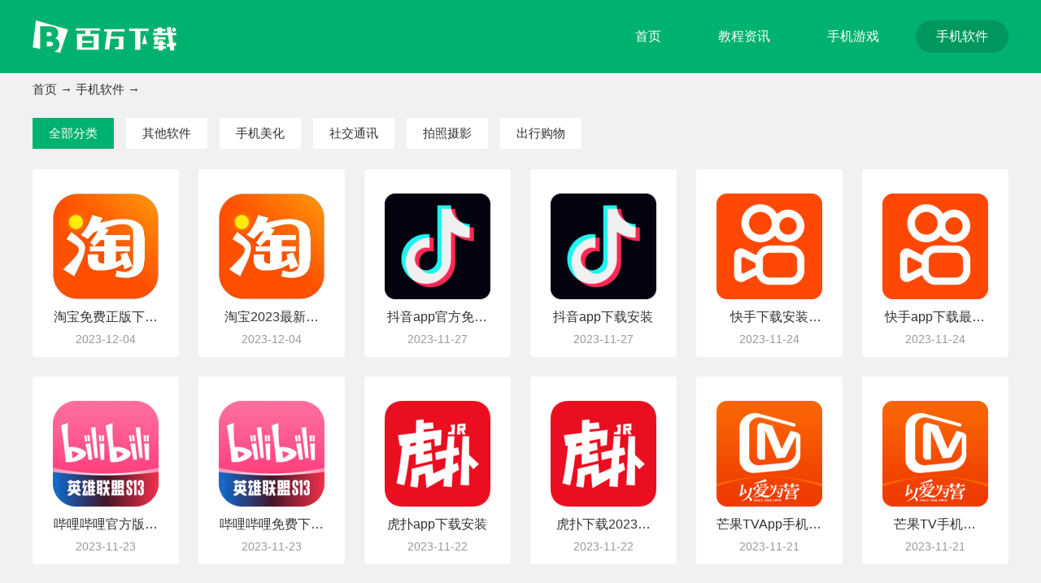

--- FILE ---
content_type: text/html
request_url: https://www.bwxu.com/app/
body_size: 2880
content:
<!DOCTYPE html>
<html lang="zh">
	<head>
		<meta charset="UTF-8">
		<title>手机软件下载-手机软件下载app排行榜-百万下载站</title>
		<meta name="description" content="百万下载站为你提供最新最火的手机软件下载app，在这里你可以下载到各种各样的免费版手机软件app，并且为你提供手机软件下载app排行榜，让你可以体验到最火的手机软件，百万下载站一直致力于为大家提供最全的手机软件app。">
		<meta name="keywords" content="手机软件下载app,下载手机软件app,手机软件有哪些">
		<link rel="stylesheet" href="//www.bwxu.com/statics/default/css/main.css">
		<link rel="stylesheet" type="text/css" href="//www.bwxu.com/statics/default/css/swiper.min.css" />
		<script src="//www.bwxu.com/statics/default/js/jquery.js" type="text/javascript" charset="utf-8"></script>
		<script type="text/javascript">
			(function() {
				var ua = navigator.userAgent.toLowerCase();
				var bIsIpad = ua.match(/ipad/i) == "ipad";
				var bIsIphoneOs = ua.match(/iphone os/i) == "iphone os";
				var bIsAndroid = ua.match(/android/i) == "android";
				var bIsWM = ua.match(/windows mobile/i) == "windows mobile";
				var host = "//m.bwxu.com";
				var pathname = window.location.pathname;
				if (bIsIpad || bIsIphoneOs || bIsAndroid || bIsWM) {
					window.location.href = host + pathname;
				}
			})();
		</script>
			</head>
	<body>
		<header class="header">
			<div class="w1200 top d-flex-center-between">
				<a href="/" class="logo " title="百万下载站"><img src="//img.bwxu.com/statics/default/images/logo.png" alt="百万下载站"></a>
				<nav class="navBox d-flex">
					<a href="/" >首页</a>
																														<a href="/news/"  target="_blank">教程资讯</a>
										<a href="/game/"  target="_blank">手机游戏</a>
										<a href="/app/" class="on" target="_blank">手机软件</a>
														</nav>
			</div>
		</header>
		
		
<div class="pageBox">
	<div class="w1200">
		<div class="wz">
			<a href="/">首页</a> → <a href="https://www.bwxu.com/app/">手机软件</a> → 		</div>
		
		<div class="cf sub-nav">
						<a href="https://www.bwxu.com/app/" class="on" target="_blank">全部分类</a>
						<a href="https://www.bwxu.com/app/qtrj/"  target="_blank">其他软件</a>
						<a href="https://www.bwxu.com/app/sjmh/"  target="_blank">手机美化</a>
						<a href="https://www.bwxu.com/app/txsj/"  target="_blank">社交通讯</a>
						<a href="https://www.bwxu.com/app/pzsy/"  target="_blank">拍照摄影</a>
						<a href="https://www.bwxu.com/app/cxgw/"  target="_blank">出行购物</a>
					</div>
				
		<ul class="d-flex flex-wrap list">
									<li>
				<a href="/app/3464.html" title="淘宝免费正版下载app" >
					<div class="pic">
						<img alt="淘宝免费正版下载app" src="https://img.bwxu.com/uploadfile/2023/1204/20231204115454280.jpg">
					</div>
					<strong class="d-flex text-overflow1">淘宝免费正版下载app</strong>
					<p class="time">2023-12-04</p>
				</a>
			</li>
						<li>
				<a href="/app/3463.html" title="淘宝2023最新版本下载" >
					<div class="pic">
						<img alt="淘宝2023最新版本下载" src="https://img.bwxu.com/uploadfile/2023/1204/20231204115332823.jpg">
					</div>
					<strong class="d-flex text-overflow1">淘宝2023最新版本下载</strong>
					<p class="time">2023-12-04</p>
				</a>
			</li>
						<li>
				<a href="/app/3462.html" title="抖音app官方免费下载安装" >
					<div class="pic">
						<img alt="抖音app官方免费下载安装" src="https://img.bwxu.com/uploadfile/2023/1127/20231127103001401.png">
					</div>
					<strong class="d-flex text-overflow1">抖音app官方免费下载安装</strong>
					<p class="time">2023-11-27</p>
				</a>
			</li>
						<li>
				<a href="/app/3461.html" title="抖音app下载安装" >
					<div class="pic">
						<img alt="抖音app下载安装" src="https://img.bwxu.com/uploadfile/2023/1127/20231127102759124.png">
					</div>
					<strong class="d-flex text-overflow1">抖音app下载安装</strong>
					<p class="time">2023-11-27</p>
				</a>
			</li>
						<li>
				<a href="/app/3460.html" title="快手下载安装2023最新版免费" >
					<div class="pic">
						<img alt="快手下载安装2023最新版免费" src="https://img.bwxu.com/uploadfile/2023/1124/20231124103102139.png">
					</div>
					<strong class="d-flex text-overflow1">快手下载安装2023最新版免费</strong>
					<p class="time">2023-11-24</p>
				</a>
			</li>
						<li>
				<a href="/app/3459.html" title="快手app下载最新版2023" >
					<div class="pic">
						<img alt="快手app下载最新版2023" src="https://img.bwxu.com/uploadfile/2023/1124/20231124102953842.png">
					</div>
					<strong class="d-flex text-overflow1">快手app下载最新版2023</strong>
					<p class="time">2023-11-24</p>
				</a>
			</li>
						<li>
				<a href="/app/3458.html" title="哔哩哔哩官方版下载" >
					<div class="pic">
						<img alt="哔哩哔哩官方版下载" src="https://img.bwxu.com/uploadfile/2023/1123/20231123104302614.png">
					</div>
					<strong class="d-flex text-overflow1">哔哩哔哩官方版下载</strong>
					<p class="time">2023-11-23</p>
				</a>
			</li>
						<li>
				<a href="/app/3457.html" title="哔哩哔哩免费下载安装" >
					<div class="pic">
						<img alt="哔哩哔哩免费下载安装" src="https://img.bwxu.com/uploadfile/2023/1123/20231123104204496.png">
					</div>
					<strong class="d-flex text-overflow1">哔哩哔哩免费下载安装</strong>
					<p class="time">2023-11-23</p>
				</a>
			</li>
						<li>
				<a href="/app/3456.html" title="虎扑app下载安装" >
					<div class="pic">
						<img alt="虎扑app下载安装" src="https://img.bwxu.com/uploadfile/2023/1122/20231122114015598.png">
					</div>
					<strong class="d-flex text-overflow1">虎扑app下载安装</strong>
					<p class="time">2023-11-22</p>
				</a>
			</li>
						<li>
				<a href="/app/3455.html" title="虎扑下载2023安卓最新版" >
					<div class="pic">
						<img alt="虎扑下载2023安卓最新版" src="https://img.bwxu.com/uploadfile/2023/1122/20231122113932940.png">
					</div>
					<strong class="d-flex text-overflow1">虎扑下载2023安卓最新版</strong>
					<p class="time">2023-11-22</p>
				</a>
			</li>
						<li>
				<a href="/app/3454.html" title="芒果TVApp手机版下载" >
					<div class="pic">
						<img alt="芒果TVApp手机版下载" src="https://img.bwxu.com/uploadfile/2023/1121/20231121103112743.png">
					</div>
					<strong class="d-flex text-overflow1">芒果TVApp手机版下载</strong>
					<p class="time">2023-11-21</p>
				</a>
			</li>
						<li>
				<a href="/app/3453.html" title="芒果TV手机版2023官方下载" >
					<div class="pic">
						<img alt="芒果TV手机版2023官方下载" src="https://img.bwxu.com/uploadfile/2023/1121/20231121103023343.png">
					</div>
					<strong class="d-flex text-overflow1">芒果TV手机版2023官方下载</strong>
					<p class="time">2023-11-21</p>
				</a>
			</li>
						<li>
				<a href="/app/3452.html" title="汽水音乐最新版下载" >
					<div class="pic">
						<img alt="汽水音乐最新版下载" src="https://img.bwxu.com/uploadfile/2023/1117/20231117032620687.jpg">
					</div>
					<strong class="d-flex text-overflow1">汽水音乐最新版下载</strong>
					<p class="time">2023-11-17</p>
				</a>
			</li>
						<li>
				<a href="/app/3451.html" title="汽水音乐免费下载app" >
					<div class="pic">
						<img alt="汽水音乐免费下载app" src="https://img.bwxu.com/uploadfile/2023/1117/20231117032524580.jpg">
					</div>
					<strong class="d-flex text-overflow1">汽水音乐免费下载app</strong>
					<p class="time">2023-11-17</p>
				</a>
			</li>
						<li>
				<a href="/app/3450.html" title="米家app官方免费下载" >
					<div class="pic">
						<img alt="米家app官方免费下载" src="https://img.bwxu.com/uploadfile/2023/1116/20231116014451529.jpg">
					</div>
					<strong class="d-flex text-overflow1">米家app官方免费下载</strong>
					<p class="time">2023-11-16</p>
				</a>
			</li>
						<li>
				<a href="/app/3449.html" title="米家app免费下载" >
					<div class="pic">
						<img alt="米家app免费下载" src="https://img.bwxu.com/uploadfile/2023/1116/20231116014347314.jpg">
					</div>
					<strong class="d-flex text-overflow1">米家app免费下载</strong>
					<p class="time">2023-11-16</p>
				</a>
			</li>
						<li>
				<a href="/app/3448.html" title="微信安卓app下载" >
					<div class="pic">
						<img alt="微信安卓app下载" src="https://img.bwxu.com/uploadfile/2023/1115/20231115113620414.jpg">
					</div>
					<strong class="d-flex text-overflow1">微信安卓app下载</strong>
					<p class="time">2023-11-15</p>
				</a>
			</li>
						<li>
				<a href="/app/3447.html" title="微信免费下载2023新版" >
					<div class="pic">
						<img alt="微信免费下载2023新版" src="https://img.bwxu.com/uploadfile/2023/1115/20231115113521742.jpg">
					</div>
					<strong class="d-flex text-overflow1">微信免费下载2023新版</strong>
					<p class="time">2023-11-15</p>
				</a>
			</li>
						<li>
				<a href="/app/3442.html" title="乐视视频手机版2023官方下载" >
					<div class="pic">
						<img alt="乐视视频手机版2023官方下载" src="https://img.bwxu.com/uploadfile/2023/1107/20231107102619734.png">
					</div>
					<strong class="d-flex text-overflow1">乐视视频手机版2023官方下载</strong>
					<p class="time">2023-11-07</p>
				</a>
			</li>
						<li>
				<a href="/app/3441.html" title="乐视视频下载2023安卓最新版" >
					<div class="pic">
						<img alt="乐视视频下载2023安卓最新版" src="https://img.bwxu.com/uploadfile/2023/1107/20231107102536534.png">
					</div>
					<strong class="d-flex text-overflow1">乐视视频下载2023安卓最新版</strong>
					<p class="time">2023-11-07</p>
				</a>
			</li>
						<li>
				<a href="/app/3440.html" title="河马剧场免费版下载" >
					<div class="pic">
						<img alt="河马剧场免费版下载" src="https://img.bwxu.com/uploadfile/2023/1101/20231101104526700.png">
					</div>
					<strong class="d-flex text-overflow1">河马剧场免费版下载</strong>
					<p class="time">2023-11-01</p>
				</a>
			</li>
						<li>
				<a href="/app/3439.html" title="河马剧场下载2023安卓手机版" >
					<div class="pic">
						<img alt="河马剧场下载2023安卓手机版" src="https://img.bwxu.com/uploadfile/2023/1101/20231101104443986.png">
					</div>
					<strong class="d-flex text-overflow1">河马剧场下载2023安卓手机版</strong>
					<p class="time">2023-11-01</p>
				</a>
			</li>
						<li>
				<a href="/app/3438.html" title="拼多多最新版下载" >
					<div class="pic">
						<img alt="拼多多最新版下载" src="https://img.bwxu.com/uploadfile/2023/1031/20231031104333200.png">
					</div>
					<strong class="d-flex text-overflow1">拼多多最新版下载</strong>
					<p class="time">2023-10-31</p>
				</a>
			</li>
						<li>
				<a href="/app/3437.html" title="拼多多下载安装免费2023新版" >
					<div class="pic">
						<img alt="拼多多下载安装免费2023新版" src="https://img.bwxu.com/uploadfile/2023/1031/20231031104243200.png">
					</div>
					<strong class="d-flex text-overflow1">拼多多下载安装免费2023新版</strong>
					<p class="time">2023-10-31</p>
				</a>
			</li>
						<li>
				<a href="/app/3436.html" title="抖音精选app下载" >
					<div class="pic">
						<img alt="抖音精选app下载" src="https://img.bwxu.com/uploadfile/2023/1030/20231030103828665.png">
					</div>
					<strong class="d-flex text-overflow1">抖音精选app下载</strong>
					<p class="time">2023-10-30</p>
				</a>
			</li>
						<li>
				<a href="/app/3435.html" title="抖音精选下载2023安卓手机版" >
					<div class="pic">
						<img alt="抖音精选下载2023安卓手机版" src="https://img.bwxu.com/uploadfile/2023/1030/20231030103742789.png">
					</div>
					<strong class="d-flex text-overflow1">抖音精选下载2023安卓手机版</strong>
					<p class="time">2023-10-30</p>
				</a>
			</li>
						<li>
				<a href="/app/3434.html" title="抖音下载最新版本2023安装免费" >
					<div class="pic">
						<img alt="抖音下载最新版本2023安装免费" src="https://img.bwxu.com/uploadfile/2023/1027/20231027104252319.png">
					</div>
					<strong class="d-flex text-overflow1">抖音下载最新版本2023安装免费</strong>
					<p class="time">2023-10-27</p>
				</a>
			</li>
						<li>
				<a href="/app/3433.html" title="抖音下载2023安卓最新版" >
					<div class="pic">
						<img alt="抖音下载2023安卓最新版" src="https://img.bwxu.com/uploadfile/2023/1027/20231027104100409.png">
					</div>
					<strong class="d-flex text-overflow1">抖音下载2023安卓最新版</strong>
					<p class="time">2023-10-27</p>
				</a>
			</li>
						<li>
				<a href="/app/3432.html" title="腾讯视频app免费下载安装" >
					<div class="pic">
						<img alt="腾讯视频app免费下载安装" src="https://img.bwxu.com/uploadfile/2023/1026/20231026104359399.png">
					</div>
					<strong class="d-flex text-overflow1">腾讯视频app免费下载安装</strong>
					<p class="time">2023-10-26</p>
				</a>
			</li>
						<li>
				<a href="/app/3431.html" title="腾讯视频APP免费下载安装2023最新版" >
					<div class="pic">
						<img alt="腾讯视频APP免费下载安装2023最新版" src="https://img.bwxu.com/uploadfile/2023/1026/20231026104156880.png">
					</div>
					<strong class="d-flex text-overflow1">腾讯视频APP免费下载安装2023最新版</strong>
					<p class="time">2023-10-26</p>
				</a>
			</li>
								</ul>
		<div class="pages">
			<a class="a1">1206条</a> <a href="/app/" class="a1">上一页</a> <a class="active">1</a> <a href="/app/index_2.html">2</a> <a href="/app/index_3.html">3</a> <a href="/app/index_4.html">4</a> <a href="/app/index_5.html">5</a> <a href="/app/index_6.html">6</a> <a href="/app/index_7.html">7</a> <a href="/app/index_8.html">8</a> <a href="/app/index_9.html">9</a> <a href="/app/index_10.html">10</a> ..<a href="/app/index_41.html">41</a> <a href="/app/index_2.html" class="a1">下一页</a>		
		</div>
	</div>
</div>
<ul class="side-toolbar">
	<li class="totop" id="gototop"></li>
</ul>		
<footer class="footer">
	<div class="w1200">
		<a href="/" class="footLogo" title="百万下载站"><img  src="//img.bwxu.com/statics/default/images/logo.png" alt="百万下载站"></a>
		
		<div class="copy">
			<p>Copyright 2013-<span id="year">2022</span> www.bwxu.com All Rights Reserved.</p>
			
			<p>健康游戏忠告：抵制不良游戏 拒绝盗版游戏 注意自我保护 谨防受骗上当 适度游戏益脑 沉迷游戏伤身 合理安排时间 享受健康生活</p>
			
		</div>
	</div>
</footer>
<script src="//www.bwxu.com/statics/default/js/swiper.min.js" type="text/javascript" charset="utf-8"></script>
<script src="//www.bwxu.com/statics/default/js/jquery.SuperSlide.2.1.3.js" type="text/javascript" charset="utf-8"></script>
<script src="//www.bwxu.com/statics/default/js/main.js" type="text/javascript" charset="utf-8"></script>
</body>


--- FILE ---
content_type: text/css
request_url: https://www.bwxu.com/statics/default/css/main.css
body_size: 6498
content:
@import url("//at.alicdn.com/t/font_2423890_zvuv5bjmfo.css");

body,
h1,
h2,
h3,
h4,
h5,
h6,
hr,
p,
blockquote,
/* structural elements 结构元素 */
dl,
dt,
dd,
ul,
ol,
li,
/* list elements 列表元素 */
pre,
/* text formatting elements 文本格式元素 */
fieldset,
lengend,
button,
input,
textarea,
/* form elements 表单元素 */
th,
td {
	/* table elements 表格元素 */
	margin: 0;
	padding: 0;
	font-size: 14px;
}


body,
button,
input,
select,
textarea {
	/* for ie */
	/*font: 12px/1 Tahoma, Helvetica, Arial, "宋体", sans-serif;*/
	font: 400 14px/1 'Microsoft Yahei', 'PingFang SC', Avenir, 'Segoe UI', 'Hiragino Sans GB', STHeiti, 'Microsoft Sans Serif', 'WenQuanYi Micro Hei', sans-serif
		/* 用 ascii 字符表示，使得在任何编码下都无问题 */
}

h1 {
	font-size: 18px;
	/* 18px / 12px = 1.5 */
}

img {
	-webkit-transition: all .3s;
	-moz-transition: all .3s;
	-o-transition: all .3s;
	transition: all .3s;
	vertical-align: middle;
}

h2 {
	font-size: 16px;
}

h3 {
	font-size: 14px;
}

h4,
h5,
h6 {
	font-size: 100%;
}

address,
cite,
dfn,
em,
var,
i {
	font-style: normal;
}

/* 将斜体扶正 */
code,
kbd,
pre,
samp,
tt {
	font-family: "Courier New", Courier, monospace;
}

/* 统一等宽字体 */
small {
	font-size: 12px;
}

/* 小于 12px 的中文很难阅读，让 small 正常化 */
img {
	max-width: 100%;
}

/* 重置列表元素 */
ul,
ol {
	list-style: none;
}

/* 重置文本格式元素 */
a {
	text-decoration: none;
	color: #333;
	-webkit-transition: all .3s;
	-moz-transition: all .3s;
	-o-transition: all .3s;
	transition: all .3s
}

a:hover {
	text-decoration: none;
	color: #00B26F;
}

/* 重置表单元素 */
input,
select,
textarea,
button {
	outline: medium;
}

legend {
	color: #000;
}

/* for ie6 */
fieldset,
img {
	border: none;
}

/* img 搭车：让链接里的 img 无边框 */
input {
	vertical-align: middle;
	border: none;
	background: none;
	outline: none;
}

/* 注：optgroup 无法扶正 */
button,
input,
select,
textarea {
	font-size: 100%;
}

table {
	border-collapse: collapse;
	border-spacing: 0;
}

hr {
	border: none;
	height: 1px;
}



/* flex 布局*/
.d-flex {
	display: flex;
}

.d-flex-center-center {
	display: flex;
	align-items: center;
	justify-content: center;
}

.leftBox {
	overflow: hidden;
}

.articleLeft {
	overflow: hidden;
}

.d-flex-center {
	display: flex;
	align-items: center;
}

.d-flex-en {
	display: flex;
	align-items: flex-end;
}

.d-flex-start {
	display: flex;
	align-items: flex-start;
}

.d-flex-end {
	display: flex;
	justify-content: flex-end;
}

.d-flex-between {
	display: flex;
	justify-content: space-between;
}

.d-flex-justify-center {
	display: flex;
	justify-content: center;
}

.d-flex-center-between {
	display: flex;
	align-items: center;
	justify-content: space-between;
}

.flex-row-reverse {
	flex-direction: row-reverse;
}

.flex-1 {
	flex: 1;
}

.flex-column {
	flex-direction: column;
}

.flex-wrap {
	flex-wrap: wrap;
}

.flex-shrink {
	flex-shrink: 0;
}

.text-overflow {
	overflow: hidden;
	text-overflow: ellipsis;
	white-space: nowrap;
}

.text-overflow1 {
	display: -webkit-box;
	-webkit-box-orient: vertical;
	-webkit-line-clamp: 1;
	overflow: hidden;
}

.text-overflow2 {
	display: -webkit-box;
	-webkit-box-orient: vertical;
	-webkit-line-clamp: 2;
	overflow: hidden;
}

.text-overflow3 {
	display: -webkit-box;
	-webkit-box-orient: vertical;
	-webkit-line-clamp: 3;
	overflow: hidden;
}

.text-overflow4 {
	display: -webkit-box;
	-webkit-box-orient: vertical;
	-webkit-line-clamp: 4;
	overflow: hidden;
}

html {
	overflow-y: scroll;
	color: #333;
	background: #fff;
}


.sub-nav {
	margin-top: 15px
}

.cf:after {
	clear: both;
	display: table;
	content: " ";
}

.sub-nav a {
	float: left;
	margin-right: 15px;
	height: 38px;
	line-height: 38px;
	font-size: 15px;
	padding: 0 20px;
	margin-bottom: 15px;
	background: #fff
}

.sub-nav a.on,
.sub-nav a:hover {
	color: #fff;
	background: #00B26F
}



.w1200 {
	width: 1200px;
	margin: 0 auto;
}

.topNav {
	height: 40px;
	line-height: 40px;
	position: relative;
	z-index: 10;
	background: #fafafa;
	border-bottom: 1px solid #e2e2e2;
}

.topNav a {
	font-size: 14px;
	display: inline-block;
	margin-left: 10px;
}

.header {
	background: #00B26F;
	height: 90px;
	box-shadow: 0 0 15px rgba(0, 0, 0, .15);
}

.top {
	height: 90px;
}

.navBox a {
	font-size: 16px;
	margin-left: 20px;
	height: 40px;
	line-height: 40px;
	padding: 0 25px;
	border-radius: 20px;
	color: #fff;
}

.navBox a:hover,
.navBox a.on {
	color: #fff;
	background: rgba(0, 0, 0, .15);
}

.indexBox {
	padding: 30px 0;
}

.bgf1 {
	background: #f1f1f1;
}



.focus-left {
	width: 780px;
	position: relative;
	background: #000;
	height: 400px;
	overflow: hidden;
}

.focus-left img {
	width: 780px;
	height: 400px;
}

.focus-right {
	padding-top: 20px;
	margin-left: 30px;
	height: 380px;
	overflow: hidden;
}

.focus-left .hd {
	position: absolute;
	z-index: 100;
	right: 10px;
	bottom: 10px;
}

.focus-left .hd li {
	float: left;
	width: 28px;
	height: 6px;
	background: #737373;
	margin-left: 10px;
	cursor: pointer;

}

.focus-left .hd li.on {
	background: #00B26F;
}

.focus-left .bd li {
	height: 400px;
	position: relative;
}

.focus-left .bd .focus-txt {
	background: -moz-linear-gradient(to bottom, rgba(0, 0, 0, 0), #000);
	background: -webkit-linear-gradient(to bottom, rgba(0, 0, 0, 0), #000);
	background: linear-gradient(to bottom, rgba(0, 0, 0, 0), #000);
	position: absolute;
	left: 0;
	right: 0;
	bottom: -75px;
	color: #fff;
	padding: 0 15px 20px 15px;
	-webkit-transition: all .3s;
	-moz-transition: all .3s;
	-o-transition: all .3s;
	transition: all .3s
}

.focus-left .bd .focus-txt h3 {
	font-size: 22px;
	line-height: 36px;
	height: 36px;
	text-shadow: 0px 0px 5px #000;
	margin-bottom: 15px;
}

.focus-left .bd .focus-txt p {
	padding-top: 8px;
	line-height: 24px;
	height: 48px;
	overflow: hidden;
	position: relative;
	font-size: 15px;

}

.focus-left .bd .focus-txt p::after {
	-webkit-transition: all 2s;
	-moz-transition: all 2s;
	-o-transition: all 2s;
	transition: all 2s;
	content: "";
	width: 0%;
	position: absolute;
	background: rgba(0, 178, 111, .5);
	height: 1px;
	left: 0;
	top: 0;
}


.focus-left:hover .focus-txt h3 {
	margin-bottom: 6px;
}

.focus-left:hover .focus-txt {
	bottom: 0;
}

.focus-left:hover img {
	opacity: .6;
}

.focus-left:hover .focus-txt p::after {
	width: 100%;
}

.focus-left .next {
	z-index: 100;
	position: absolute;
	right: -35px;
	top: 50%;
	width: 35px;
	height: 70px;
	background: rgba(0, 0, 0, .7) url(../images/r.png) no-repeat center;
	border-radius: 5px;
	margin-top: -35px;
}

.focus-left .prev {
	margin-top: -35px;
	z-index: 100;
	position: absolute;
	left: -35px;
	top: 50%;
	width: 35px;
	height: 70px;
	background: rgba(0, 0, 0, .7) url(../images/l.png) no-repeat center;
	border-radius: 5px;
}

.focus-left .prev:hover {
	background: #00B26F url(../images/l.png) no-repeat center;
}

.focus-left .next:hover {
	background: #00B26F url(../images/r.png) no-repeat center;
}

.focus-left:hover .next {
	right: 0;
}

.focus-left:hover .prev {
	left: 0;
}



.index-hotNews {
	margin-top: -5px;
	height: 36px;
	line-height: 36px;
	display: block;
	font-size: 20px;
	font-weight: bold;
	text-align: center;
	color: #00B26F;
	overflow: hidden;

}

.index-hotNews:hover {
	text-decoration: underline;
	color: #00B26F;
}

.hot-ftitle {
	color: #999;
	font-size: 14px;
	line-height: 23px;
	height: 46px;
	overflow: hidden;
	margin-top: 6px;
	text-indent: 2em;
}

.update-tab .hd {
	margin-top: 15px;
	overflow: hidden;
	line-height: 36px;


}

.update-tab .hd li {
	float: left;
	width: 33.333%;
	text-align: center;
	font-size: 16px;
	height: 40px;
	font-weight: bold;
	border-bottom: 2px #e6e6e6 solid;
	cursor: pointer;
}

.update-tab .hd li.on {
	color: #00B26F;
	border-color: #00B26F;
}

.hot-list {
	border-top: 1px #E6E6E6 dashed;
	margin-top: 8px;
	padding-top: 8px;
}

.hot-list li {

	font-size: 15px;
}

.hot-list li a {
	height: 31px;
	line-height: 31px;
	display: block;
	position: relative;
	padding-right: 60px;
	padding-left: 15px;
}

.hot-list li a::after {
	width: 4px;
	height: 4px;
	background: #cdcdcd;
	content: "";
	position: absolute;
	left: 0;
	top: 13px;
	border-radius: 50%;
}

.hot-list li a span {
	position: absolute;
	right: 0;
	top: 0;
	color: #999;
}

.hot-list li a:hover {
	color: #00B26F;
}

.hot-list li a:hover::after {
	background: #00B26F;
}


.picScroll-left .bd li {
	float: left;
	width: 25%;
	text-align: center;
}

.picScroll-left .bd li img {
	width: 75px;
	height: 75px;
	display: block;
	margin: 0 auto;
}

.picScroll-left .bd li p {
	height: 24px;
	line-height: 24px;
	margin-top: 4px;
	padding: 0 5px;
	overflow: hidden;
	font-size: 15px;
}

.picScroll-left {
	position: relative;
	margin-top: 14px;
	padding-bottom: 28px;
}

.picScroll-left .hd {
	position: absolute;
	bottom: 5px;
	left: 0;
	right: 0;
	text-align: center;
}

.picScroll-left .hd li {
	display: inline-block;
	width: 8px;
	height: 8px;
	font-size: 0;
	border-radius: 50%;
	margin: 0 4px;

	background: #cdcdcd;
}

.picScroll-left .hd li.on {
	background: #00B26F;
}

.picScroll-left .hd a.prev {
	left: 120px;

}

.picScroll-left .hd a.next {
	right: 120px;
}

.picScroll-left .hd a.next,
.picScroll-left .hd a.prev {
	position: absolute;
	height: 30px;
	line-height: 30px;
	width: 30px;
	top: 0;
	font-size: 20px;
	color: #999;
	cursor: pointer;
}

.picScroll-left .hd a.next:hover,
.picScroll-left .hd a.prev:hover {
	color: #00B26F;
}

.title {
	text-align: center;
	font-size: 24px;
	letter-spacing: 2px;
	padding-bottom: 15px;
	position: relative;
}

.title::after {
	position: absolute;
	content: "";
	bottom: 0;
	width: 50px;
	left: 50%;
	margin-left: -25px;
	right: auto;
	height: 3px;
	background: #00B26F;
}


.list {
	margin-left: -24px;
	margin-top: 25px;
	margin-bottom: -24px;
}

.list li {
	width: 16.666%;
	box-sizing: border-box;
	padding-left: 24px;
	margin-bottom: 24px;
}

.list li a {
	background: #fff;
	border-radius: 4px;
	box-sizing: border-box;
	padding: 30px 25px 15px;
	display: block;
	overflow: hidden;

}

.list li a:hover {
	box-shadow: 0 0 15px rgba(0, 0, 0, .15);
}

.list li a:hover img {
	transform: scale(1.12);
}

.list li .pic {
	width: 130px;
	height: 130px;
	overflow: hidden;
	border-radius: 10px;
}

.list li .pic img {
	width: 130px;
	height: 130px;

}

.list li strong {
	margin-top: 14px;
	font-weight: 500;
	text-align: center;
	font-size: 16px;
}

.list li .time {
	text-align: center;
	font-size: 14px;
	color: #999;
	margin-top: 12px;
}

.indexBox02 .list a {
	background: #f9f9f9;
}


/* 首页热门区域 */
.index-hot {
	padding-top: 10px;
	background: url(../images/hotbg.jpg) no-repeat center;
	height: 465px;
	overflow: hidden;
}

.index-hot .title {
	margin-top: 15px;
	color: #fff;
	padding-bottom: 0;
}

.index-hot .title::after {
	display: none;
}

.index-hot .title h2 {
	font-size: 24px;
}

.special-ul {
	margin-top: 20px;
	margin-left: -20px;
}

.special-ul li {
	float: left;
	width: 220px;
	height: 355px;
	position: relative;
	margin-left: 24px;
	overflow: hidden;
	box-shadow: 0 0 10px rgba(0, 0, 0, 0.15);
}

.special-ul li img {
	display: block;
	width: 220px;
	height: 355px;
}

.special-ul li:hover img {
	transform: scale(1.05)
}

.special-ul li p.title-p {
	height: 40px;
	line-height: 40px;
	background: rgba(0, 0, 0, .7);
	font-size: 16px;
	color: #fff;
	padding: 0 10px;
	position: absolute;
	left: 0;
	right: 0;
	bottom: 0;
	overflow: hidden;
	text-overflow: ellipsis;
	white-space: nowrap;
	z-index: 1;
	-webkit-transition: all .3s;
	-moz-transition: all .3s;
	-o-transition: all .3s;
	transition: all .3s;
}

.special-ul li i.jb {
	background: url(../images/rr.png) no-repeat;
	width: 50px;
	height: 50px;
	position: absolute;
	left: 0;
	top: 0;
	z-index: 100;
}

.special-ul li:hover img {
	-webkit-filter: blur(4px);
	filter: blur(4px);
	-moz-filter: blur(5px);
	-ms-filter: blur(5px);
	filter: progid:DXImageTransform.Microsoft.Blur(PixelRadius=5, MakeShadow=false);
}

.special-ul li:hover p.title-p {
	bottom: -40px;
}

.special-ul li .hover {
	position: absolute;
	left: 0;
	top: 0;
	width: 190px;
	height: 335px;
	-webkit-transform: translate(0, 355px);
	transform: translate(0, 355px);
	z-index: 10;
	overflow: hidden;
	background-color: rgba(0, 178, 111, .7);
	padding: 10px 15px;
	color: #fff;
	-webkit-transition: all .4s;
	-moz-transition: all .4s;
	-o-transition: all .4s;
	transition: all .4s;
}

.special-ul li:hover .hover {
	-webkit-transform: translate(0, 0);
	transform: translate(0, 0);
}

.special-ul li .hover h3 {
	font-size: 18px;
	line-height: 40px;
	margin-top: 20px;
}

.special-ul li .hover p {
	margin-top: 10px;
	line-height: 1.8;
	font-size: 15px;
	height: 135px;
	overflow: hidden;
	color: #fff;
	opacity: .8;
}

.special-ul li .hover .btn {
	background: #f60;
	box-shadow: 0 4px 8px 0 rgba(0, 0, 0, 0.30);
	border-radius: 8px;
	color: #fff;
	font-size: 16px;
	display: block;
	margin: 25px 10px 10px;
	height: 40px;
	line-height: 40px;
	text-align: center;
}

.special-ul li .hover .btn:hover {
	background: #00B26F;
}

.more {
	background: #00B26F;
	color: #fff;
	font-size: 18px;
	text-align: center;
	display: block;
	width: 140px;
	height: 40px;
	line-height: 40px;
	margin: 20px auto;
	margin-top: 30px;
	-webkit-box-reflect: below 0px -webkit-gradient(linear, left top, left bottom, from(transparent), color-stop(50%, transparent), to(rgba(250, 250, 250, 0.2)));
}

.more:hover {
	border-radius: 20px;
	color: #fff;
}

.mt30 {
	margin-top: 30px;
}

.linkBox {
	margin-bottom: -15px;
}

.linkBox .title {
	padding-bottom: 0;
}

.linkBox .title::after {
	display: none;
}

.linkBox .title h2 {
	font-size: 24px;
	font-weight: 500;
}

.linkUl {
	padding-top: 15px;
}

.linkUl li {
	margin-bottom: 15px;
}

.linkUl li a {
	margin-right: 15px;
	font-size: 15px;
}

.footer {
	border-top: 3px #00B26F solid;
	background: #2f3234;
	padding: 30px 0;
	color: #999;
	text-align: center;
	line-height: 2;
}

.footLogo {
	text-align: center;
	display: block;
	margin: 0 auto;
}

.footNav {
	text-align: center;
	margin-top: 10px;
	line-height: 2;
}

.footNav a {
	color: #fff;
	opacity: .5;
	font-size: 15px;
	margin: 0 20px;
	padding: 0 10px;
}

.footNav a:hover {
	color: #fff;
	opacity: 1;
}

.copy {
	margin-top: 15px;
}

.side-toolbar {
	position: fixed;
	bottom: 30px;
	left: 50%;
	z-index: 10;
	margin-left: 660px;
	display: none
}

.side-toolbar li {
	width: 54px;
	height: 54px;
	line-height: 54px;
	text-align: center;
	background: #00B26F;
	color: #fff;
	cursor: pointer;
	margin-bottom: 4px;
	font-size: 18px
}

.side-toolbar .totop {
	background-image: url(../images/totop.png);
	background-repeat: no-repeat;
	background-position: center center
}

.indexBox03 {
	padding: 30px 0;
}

.pageBox {
	background: #F1F1F1;
	padding-bottom: 30px;
}

.wz {
	height: 40px;
	font-size: 15px;
	line-height: 40px;
}

.pageBox .list {
	margin-top: 10px;
}





.pages {
	text-align: center;
	padding-top: 25px
}

.pages a {
	display: inline-block;
	padding: 0 10px;
	height: 30px;
	border: 1px solid #e7e7e7;
	line-height: 30px;
	background: #fff
}

.pages a.active,
.pages a:hover,
.pages span {
	border-color: #00B26F;
	background: #00B26F;
	line-height: 30px;
	color: #fff;
	display: inline-block;
	padding: 0 10px;
	height: 30px
}

.pages span.a1none {
	background: transparent;
	border-color: transparent
}

.pageBtn a,
.pageBtn span {
	padding: 5px 10px;
	margin: 0 5px;
}

.pageBtn {
	margin-top: 20px;
	margin-bottom: 20px;
	font-size: 15px;
	display: none;
	box-sizing: border-box;
}

.pageBtn a {
	background: #eee;

}

.pageBtn span {
	color: #fff;
	background: #00B26F;
}

.pageLeft {
	margin-top: 10px;
	width: 850px;
	overflow: hidden;
}

.pageRight {
	margin-top: 10px;
	margin-left: 25px;
	width: 325px;
	box-sizing: border-box;
	overflow: hidden;
}

.softInfo {
	background: #fff;
	padding: 30px 20px;
}

.softInfo h1 {
	font-weight: 500;
	font-size: 28px;
	margin-bottom: 15px;
}

.softInfo .pic {
	width: 120px;
	height: 120px;
	overflow: hidden;
	border-radius: 20px;
}

.softInfo .pic img {
	width: 120px;
	height: 120px;
}

.appinfosR {
	margin-left: 15px;
}

.softInfo .appinfos01Ul li {
	width: 30%;
	height: 34px;
	line-height: 34px;
	font-size: 15px;
}

.softInfo .appinfos01Ul li:nth-child(2),
.softInfo .appinfos01Ul li:nth-child(5) {
	width: 40%;
}


.softInfo .appinfos01Ul li em {
	color: #999;
	flex-shrink: 0;
}

.infsBtn {
	margin-top: 10px;
	display: flex !important;
}

.infsBtn a {
	height: 40px;
	line-height: 40px;
	color: #fff;
	font-size: 16px;
	margin-right: 30px;
	border-radius: 6px;
	position: relative;
	box-sizing: border-box;
	padding: 0 40px;
	display: block !important;
}

.abtn {
	background: #00B26F;
}

.abtn:hover {
	border-radius: 20px;
	box-shadow: 0 0 15px rgba(71, 178, 245, .3);
}

.ibtn {
	background: #2388e6;
}

.ibtn:hover {
	border-radius: 20px;
	box-shadow: 0 0 15px rgba(71, 178, 245, .3);
}

.infsBtn a.no {
	background: rgba(0, 0, 0, .25);
	cursor: not-allowed;
	text-align: center;
	padding-left: 0;
	padding: 0 40px;
}

.infsBtn a.no:hover {
	border-radius: 5px;
	box-shadow: 0 0 0 rgba(71, 178, 245, .3);
}

.pageLeftBox {
	margin-top: 30px;
	padding: 20px;
	background: #fff;

}

.pageRightBox {
	padding: 20px;
	background: #fff;
	margin-bottom: 30px;
	overflow: hidden;
}

.common_title {
	width: 100%;
	height: 32px;
	box-sizing: border-box;
	border-bottom: 2px solid #ececec;
}

.common_title a {
	font-size: 22px;
	color: #666;
}

.common_title a:hover {
	color: #00B26F;
}

.common_title h2 {
	float: left;
	height: 32px;
	box-sizing: border-box;
	font-size: 18px;
	font-family: Microsoft YaHei;
	font-weight: bold;
	color: #00B26F;
	border-bottom: 2px solid #00B26F;
}


.img_list {
	overflow-x: auto;
	overflow-y: hidden;
	white-space: nowrap;
	margin-top: 15px;
}

.img_list ul li {
	margin-right: 10px;
	display: inline-block;
}

.img_list ul li img {
	max-height: 280px;
	z-index: 1;
	height: auto;
	max-width: 100%
}

.imgshow {
	display: none;
	background: rgba(0, 0, 0, .5);
	position: fixed;
	left: 0;
	top: 0;
	width: 100%;
	height: 100%;
	z-index: 2019521;
}

.swiperbox {
	height: 100vh;
	z-index: 3;
	background: rgba(0, 0, 0, .6);
}

.swiperbox img {
	width: initial;
	position: relative;
	z-index: 2;
}

.swiper-zoom-container:before {
	width: 100%;
	height: 100%;
	content: ' ';
	position: absolute;
	z-index: 1;
	display: block;
	top: 0;
	left: 0;
	cursor: pointer;
}

.closebtn {
	position: absolute;
	z-index: 22;
	width: 60px;
	height: 60px;
	bottom: 0;
	left: 10px;
	background-size: 40px
}

.imgshow .swiper-slide {
	background: 0 0
}

.article {
	padding: 10px 0;
	font-size: 16px;
	line-height: 2;
}

.article p {
	padding-bottom: 8px;
}

.article h3 {
	font-size: 16px;
	margin-bottom: 10px;
	color: #00B26F;
	padding-left: 15px;
	position: relative;
}

.article h3::after {
	content: "";
	left: 0;
	top: 50%;
	margin-top: -2px;
	position: absolute;
	width: 8px;
	height: 3px;
	background: #00B26F;
}

.article img {
	display: block;
	margin: 15px auto;
	max-width: 100%;
	width: auto !important;
	height: auto !important;
}

.gl-ul {
	margin-top: 10px;
}

.gl-ul li {
	width: 50%;
	height: 32px;
	line-height: 32px
}

.gl-ul li a {
	position: relative;
	display: block;
	overflow: hidden;
	padding-right: 10px;
	padding-left: 15px;
	text-overflow: ellipsis;
	white-space: nowrap;
	font-size: 15px;
}

.gl-ul li a:before {
	position: absolute;
	top: 15px;
	left: 5px;
	width: 4px;
	height: 4px;
	border-radius: 50%;
	background: #999;
	content: ""
}

.gl-ul li a:hover:before {
	background: #12A7B4
}

.tjyxUl {
	margin-left: -10px;
	margin-right: -10px;
}

.tjyxUl li {
	width: 20%;
	box-sizing: border-box;
	padding: 18px 10px 5px;
	text-align: center;
}

.tjyxUl li p {
	margin-top: 11px;
	font-size: 15px;
	line-height: 22px;
	height: 44px;
}

.tjyxUl li .pic {
	width: 85px;
	height: 85px;
	margin: 0 auto;

}

.tjyxUl li img {
	border-radius: 10px;
	width: 85px;
	height: 85px;
	-webkit-box-reflect: below 0px -webkit-gradient(linear, left top, left bottom, from(transparent), color-stop(70%, transparent), to(rgba(250, 250, 250, 0.2)));
}

.pageRightBox .tjyxUl li {
	width: 33.333%;
	overflow: hidden;
}

.pageRightBox .hot-list {
	border-top: none;
	margin-top: 8px;
	padding-top: 0;
}

.pageRightBox .hot-list li a {
	padding-right: 0;
}

.newsList {
	background: #fff;
	padding-bottom: 20px;
}

.newsList01 li a {
	padding: 20px;
	border-bottom: 1px #f1f4f9 solid;
}

.newsList01 li .pic {
	width: 260px;
	height: 140px;
	border-radius: 10px;
	overflow: hidden;
	margin-right: 20px;
}

.newsList01 li .pic img {
	width: 260px;
	height: 140px;
}

.newsList01 li h3 {
	font-size: 18px;
	margin-bottom: 15px;
}

.newsList01 li .newsList01Txt {
	font-size: 14px;
	color: #666;
	line-height: 1.6;
}

.newsList01 li .newsList01Bottom {
	margin-top: 10px;
	font-size: 13px;
	color: #999;
	height: 18px;
	line-height: 18px;
}

.newsList01 li .newsList01Bottom i {
	font-size: 14px;
	margin-right: 2px;
}

.newsList01 li:hover {
	background: rgba(0, 0, 0, .03);
}

.newsList01 li:hover img {
	transform: scale(1.15);
}

.newsList01 li:hover .ckSpan {
	color: var(--main-color);
}

.newsList01 li .ckSpan .jd02 {
	opacity: 0;
	font-size: 16px;
}

.newsList01 li:hover .ckSpan .jd02 {
	opacity: 1;
}

.narticle {
	background: #fff;
	padding: 20px;

}

.articleTop {
	margin-bottom: 20px;
	padding-bottom: 20px;
	text-align: center;
	border-bottom: 1px #f1f4f9 solid;
}

.articleTop h1 {
	font-size: 28px;
	font-weight: 500;
	margin: 10px 0;
}

.articleTopinfos {
	margin-top: 20px;
	font-size: 14px;
	color: #999;
}

.articleTopTxt {
	padding: 10px 0;
	position: relative;
	font-size: 16px;
	line-height: 1.6;
}

.start {
	position: relative;
	overflow: hidden;
	width: 74px;
	height: 12px;
	background: url(../images/star.png) no-repeat;
	display: inline-block
}

.start5 {
	background-position: 0 0
}

.start4 {
	background-position: -14px 0
}

.start3 {
	background-position: -29px 0
}

.start2 {
	background-position: -44px 0
}

.start1 {
	background-position: -60px 0
}

.start0 {
	background-position: -74px 0
}

.insertApp {
	background: #fafafa;
	padding: 20px;
	margin-top: 20px;
	border-radius: 5px;
	display: flex !important;
}

.insertApp .pic {
	width: 100px;
	height: 100px;
	overflow: hidden;
	border-radius: 5px;
	margin-right: 20px;
}

.insertApp .pic img {
	width: 100px;
	height: 100px;
}

.insertAppInfo h4 {
	font-size: 20px;
	height: 30px;
	line-height: 30px;
	overflow: hidden;
	display: block;
	color: #333;
	font-weight: 500;
	margin-bottom: 6px;
}

.insertAppInfo li {
	color: #666;
	width: 40%;
	font-size: 14px;
	line-height: 28px;
}

.insertAppInfo li span {
	color: #999;
}

.insertAppBtn {
	border-radius: 5px;
	background: #00B26F;
	padding: 10px 30px;
	color: #fff;
	-webkit-transition: all .3s;
	-moz-transition: all .3s;
	-o-transition: all .3s;
	transition: all .3s;
}

.insertAppBtn:hover {
	background-color: #f60;
}


.articleTxt {
	padding-top: 25px;
	line-height: 1.8;
	font-size: 16px;
}

.articleTxt p {
	font-size: 16px;
	margin-bottom: 15px;
}

.articleTxt img {
	display: block;
	margin: 15px auto;
	width: auto !important;
	height: auto !important;
}



.articleTxt h3 {
	font-size: 16px;
	margin-bottom: 10px;
	color: #00B26F;
	padding-left: 15px;
	position: relative;
}

.articleTxt h3::after {
	content: "";
	left: 0;
	top: 50%;
	margin-top: -2px;
	position: absolute;
	width: 8px;
	height: 3px;
	background: #00B26F;
}

.xg-Vlist li a {
	padding: 10px 0;
	border-bottom: 1px #ECECEC dashed;
}

.xg-Vlist li .vt {
	width: 400px;
}

.xg-Vlist li .vdx {
	width: 120px;
}

.xg-Vlist li span {
	background: #00B26F;
	color: #fff;
	padding: 7px 20px;
	border-radius: 10px;
}

.xg-Vlist li:hover span {
	background: #f60;
	color: #fff;
}

.articleTopTxt {
	background: rgba(71, 178, 245, .08);
	padding: 10px 15px;
	color: #47B2F5;
	position: relative;
	font-size: 16px;
	line-height: 1.6;
}

.articleTopTxt02 {
	background: #fafafa;
	padding: 15px;
	position: relative;
	font-size: 16px;
	line-height: 1.6;
	border-radius: 5px;
	text-indent: 2em;
}

.articleTopTxt02 .itop02 {
	position: absolute;
	left: 0;
	top: 0;
	font-size: 22px;
	color: #999;
	text-indent: 0;
	opacity: .5;
}

.articleTopTxt02 .iright02 {
	text-indent: 0;
	position: absolute;
	right: 0;
	bottom: 0;
	font-size: 22px;
	color: #999;
	opacity: .5;
}


.articleTopTxt .itop {
	position: absolute;
	left: 0;
	top: 0;
	width: 14px;
	height: 14px;
	border-top: 3px #47B2F5 solid;
	border-left: 3px #47B2F5 solid;
}

.articleTopTxt .iright {
	position: absolute;
	right: 0;
	bottom: 0;
	width: 14px;
	height: 14px;
	border-right: 3px #47B2F5 solid;
	border-bottom: 3px #47B2F5 solid;
}



a[href*="https://www.cnzz.com"] {
	display: none !important;
}


--- FILE ---
content_type: application/javascript
request_url: https://www.bwxu.com/statics/default/js/main.js
body_size: 1212
content:
//添加百度统计
document.writeln('<script>var _hmt=_hmt||[];(function(){var hm=document.createElement("script");hm.src="https://hm.baidu.com/hm.js?cd329dcb2e3d5504d3f1342e9e569b4f";var s=document.getElementsByTagName("script")[0];s.parentNode.insertBefore(hm,s)})();</script>');

var myDate = new Date();
   var year = myDate.getFullYear();
   $('#year').text(year)
   
    if($('div').is('.imgshow')){
              }else{
     			 $('header').after('<div class="imgshow"><div class="swiper-container swiperbox"><div class="swiper-wrapper"></div></div><div class="closebtn"></div></div>')
     		 }
   
   var imgarr = $('.img_list,.article,.articleTxt');
   var lis = 0;
   imgarr.find('img').each(function() {
   	$(this).attr('data-imgsrc', lis);
   	lis++;
   	var url = $(this).attr('src');
   	$('.imgshow .swiper-wrapper').append(
   		'<div class="swiper-slide"> <div class="swiper-zoom-container"><img src="' + url + '"></div></div>')
   })
   imgarr.find('img').click(function() {
   	var index = $(this).attr('data-imgsrc');
   	$('.imgshow').fadeIn();
   	var mySwiper = new Swiper('.swiperbox', {
   		zoom: {
   			toggle: false
   		},
   	})
   	mySwiper.update();
   	if (index != 0) {
   		mySwiper.slideTo(index, 0, true);
   	} else {
   		$('.swiperbox .swiper-wrapper').css({
   			'transform': 'translate3d(0, 0px, 0px)'
   		})
   	}
   })
   $('.imgshow .closebtn').hide();
   $('.imgshow').on('click', function() {
   	$('.imgshow').fadeOut();
   })

jQuery(".focus-left").slide({
	mainCell: ".bd ul",
	autoPlay: true,
	interTime: 3800
});

$(function() {
	lrFixFooter("footer.footer");

	function lrFixFooter(obj) {
		var footer = $(obj);
		var doc = $(document);

		function fixFooter() {
			//如果document的高度小于等于window的高度，就固定定位
			if (doc.height() - 4 <= $(window).height()) {
				footer.css({
					width: "100%",
					position: "absolute",
					left: 0,
					bottom: 0
				});
			} else {
				footer.css({
					position: "static"
				});
			}
		}
		fixFooter();
		$(window).on('resize.footer', function() {
			fixFooter();
		});
		$(window).on('scroll.footer', function() {
			fixFooter();
		});
	}
})



$(function(){
    $('#gototop').on('click', function(){
        $('html, body').animate({scrollTop: 0}, 500);
    })


    var timer = 0, sbar = $('.side-toolbar').eq(0);
    $(document).on('scroll', function(){
        clearTimeout(timer);
        timer = setTimeout(function(){
            if($(document).scrollTop() >= 600){
                sbar.fadeIn(200);
            }else{
                sbar.fadeOut(200);
            }
        }, 200)
    })    
});


// $(document).ready(function(){ 
// 	 $("img").error(function(){
// 	   $(this).attr('src','/images/notimg.png');
// 	 })
// }); 
